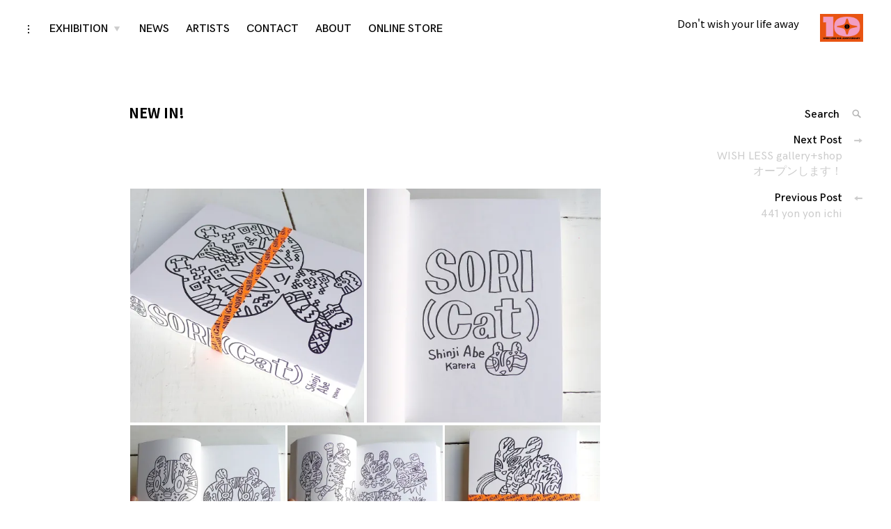

--- FILE ---
content_type: text/html; charset=UTF-8
request_url: https://wish-less.com/archives/3831
body_size: 14805
content:
<!DOCTYPE html>
<html dir="ltr" lang="ja" prefix="og: https://ogp.me/ns#">
<head>
<meta charset="UTF-8">
<meta name="viewport" content="width=device-width, initial-scale=1">
<link rel="profile" href="http://gmpg.org/xfn/11">
<link href="https://fonts.googleapis.com/css2?family=Noto+Sans+JP:wght@300;400;700&family=Roboto:wght@300;400;700&display=swap" rel="stylesheet">
<title>NEW IN! |</title>
	<style>img:is([sizes="auto" i], [sizes^="auto," i]) { contain-intrinsic-size: 3000px 1500px }</style>
	
		<!-- All in One SEO 4.8.7 - aioseo.com -->
	<meta name="robots" content="max-image-preview:large" />
	<meta name="author" content="wishless"/>
	<meta name="google-site-verification" content="pESlNOEy_HY0NkAUk_CW3RG_5rXJ7ZoVH2MJxst7sZQ" />
	<link rel="canonical" href="https://wish-less.com/archives/3831" />
	<meta name="generator" content="All in One SEO (AIOSEO) 4.8.7" />
		<meta property="og:locale" content="ja_JP" />
		<meta property="og:site_name" content="| Don&#039;t wish your life away" />
		<meta property="og:type" content="article" />
		<meta property="og:title" content="NEW IN! |" />
		<meta property="og:url" content="https://wish-less.com/archives/3831" />
		<meta property="og:image" content="https://wish-less.com/wp-content/uploads/2022/10/cropped-WL_10th_logo.jpg" />
		<meta property="og:image:secure_url" content="https://wish-less.com/wp-content/uploads/2022/10/cropped-WL_10th_logo.jpg" />
		<meta property="article:published_time" content="2014-09-23T04:33:30+00:00" />
		<meta property="article:modified_time" content="2020-09-19T06:19:01+00:00" />
		<meta name="twitter:card" content="summary" />
		<meta name="twitter:title" content="NEW IN! |" />
		<meta name="twitter:image" content="https://wish-less.com/wp-content/uploads/2022/10/cropped-WL_10th_logo.jpg" />
		<script type="application/ld+json" class="aioseo-schema">
			{"@context":"https:\/\/schema.org","@graph":[{"@type":"Article","@id":"https:\/\/wish-less.com\/archives\/3831#article","name":"NEW IN! |","headline":"NEW IN!","author":{"@id":"https:\/\/wish-less.com\/archives\/author\/wishless#author"},"publisher":{"@id":"https:\/\/wish-less.com\/#organization"},"image":{"@type":"ImageObject","url":"https:\/\/wish-less.com\/wp-content\/uploads\/2014\/09\/l12008081.jpg","width":2174,"height":2174},"datePublished":"2014-09-23T04:33:30+09:00","dateModified":"2020-09-19T15:19:01+09:00","inLanguage":"ja","mainEntityOfPage":{"@id":"https:\/\/wish-less.com\/archives\/3831#webpage"},"isPartOf":{"@id":"https:\/\/wish-less.com\/archives\/3831#webpage"},"articleSection":"ART + PRODUCTS, NEWS, art book, cat, Karera, Shinji Abe, SORI (CAT), THE TOKYO ART BOOK FAIR, zine, \u30a2\u30fc\u30c6\u30a3\u30b9\u30c8, \u30a4\u30e9\u30b9\u30c8, \u30a4\u30e9\u30b9\u30c8\u30ec\u30fc\u30bf\u30fc, \u30ab\u30ec\u30e9, \u30c7\u30b6\u30a4\u30ca\u30fc, \u30c7\u30b6\u30a4\u30f3, \u30c9\u30ed\u30fc\u30a4\u30f3\u30b0, \u30cd\u30b3, \u30d5\u30ea\u30fc\u30cf\u30f3\u30c9, \u30e6\u30cb\u30c3\u30c8, \u963f\u90e8\u4f38\u4e8c"},{"@type":"BreadcrumbList","@id":"https:\/\/wish-less.com\/archives\/3831#breadcrumblist","itemListElement":[{"@type":"ListItem","@id":"https:\/\/wish-less.com#listItem","position":1,"name":"\u30db\u30fc\u30e0","item":"https:\/\/wish-less.com","nextItem":{"@type":"ListItem","@id":"https:\/\/wish-less.com\/archives\/category\/art-products#listItem","name":"ART + PRODUCTS"}},{"@type":"ListItem","@id":"https:\/\/wish-less.com\/archives\/category\/art-products#listItem","position":2,"name":"ART + PRODUCTS","item":"https:\/\/wish-less.com\/archives\/category\/art-products","nextItem":{"@type":"ListItem","@id":"https:\/\/wish-less.com\/archives\/3831#listItem","name":"NEW IN!"},"previousItem":{"@type":"ListItem","@id":"https:\/\/wish-less.com#listItem","name":"\u30db\u30fc\u30e0"}},{"@type":"ListItem","@id":"https:\/\/wish-less.com\/archives\/3831#listItem","position":3,"name":"NEW IN!","previousItem":{"@type":"ListItem","@id":"https:\/\/wish-less.com\/archives\/category\/art-products#listItem","name":"ART + PRODUCTS"}}]},{"@type":"Organization","@id":"https:\/\/wish-less.com\/#organization","description":"Don't wish your life away","url":"https:\/\/wish-less.com\/","logo":{"@type":"ImageObject","url":"https:\/\/wish-less.com\/wp-content\/uploads\/2022\/10\/cropped-WL_10th_logo.jpg","@id":"https:\/\/wish-less.com\/archives\/3831\/#organizationLogo","width":185,"height":120},"image":{"@id":"https:\/\/wish-less.com\/archives\/3831\/#organizationLogo"}},{"@type":"Person","@id":"https:\/\/wish-less.com\/archives\/author\/wishless#author","url":"https:\/\/wish-less.com\/archives\/author\/wishless","name":"wishless","image":{"@type":"ImageObject","@id":"https:\/\/wish-less.com\/archives\/3831#authorImage","url":"https:\/\/secure.gravatar.com\/avatar\/ad052e65e3d3b537fff27d9677e4319a970161e55775f07d0a10474dc28a3317?s=96&d=mm&r=g","width":96,"height":96,"caption":"wishless"}},{"@type":"WebPage","@id":"https:\/\/wish-less.com\/archives\/3831#webpage","url":"https:\/\/wish-less.com\/archives\/3831","name":"NEW IN! |","inLanguage":"ja","isPartOf":{"@id":"https:\/\/wish-less.com\/#website"},"breadcrumb":{"@id":"https:\/\/wish-less.com\/archives\/3831#breadcrumblist"},"author":{"@id":"https:\/\/wish-less.com\/archives\/author\/wishless#author"},"creator":{"@id":"https:\/\/wish-less.com\/archives\/author\/wishless#author"},"image":{"@type":"ImageObject","url":"https:\/\/wish-less.com\/wp-content\/uploads\/2014\/09\/l12008081.jpg","@id":"https:\/\/wish-less.com\/archives\/3831\/#mainImage","width":2174,"height":2174},"primaryImageOfPage":{"@id":"https:\/\/wish-less.com\/archives\/3831#mainImage"},"datePublished":"2014-09-23T04:33:30+09:00","dateModified":"2020-09-19T15:19:01+09:00"},{"@type":"WebSite","@id":"https:\/\/wish-less.com\/#website","url":"https:\/\/wish-less.com\/","description":"Don't wish your life away","inLanguage":"ja","publisher":{"@id":"https:\/\/wish-less.com\/#organization"}}]}
		</script>
		<!-- All in One SEO -->

<link rel='dns-prefetch' href='//c0.wp.com' />
<link rel="alternate" type="application/rss+xml" title=" &raquo; フィード" href="https://wish-less.com/feed" />
<script type="text/javascript">
/* <![CDATA[ */
window._wpemojiSettings = {"baseUrl":"https:\/\/s.w.org\/images\/core\/emoji\/16.0.1\/72x72\/","ext":".png","svgUrl":"https:\/\/s.w.org\/images\/core\/emoji\/16.0.1\/svg\/","svgExt":".svg","source":{"concatemoji":"https:\/\/wish-less.com\/wp-includes\/js\/wp-emoji-release.min.js?ver=6.8.3"}};
/*! This file is auto-generated */
!function(s,n){var o,i,e;function c(e){try{var t={supportTests:e,timestamp:(new Date).valueOf()};sessionStorage.setItem(o,JSON.stringify(t))}catch(e){}}function p(e,t,n){e.clearRect(0,0,e.canvas.width,e.canvas.height),e.fillText(t,0,0);var t=new Uint32Array(e.getImageData(0,0,e.canvas.width,e.canvas.height).data),a=(e.clearRect(0,0,e.canvas.width,e.canvas.height),e.fillText(n,0,0),new Uint32Array(e.getImageData(0,0,e.canvas.width,e.canvas.height).data));return t.every(function(e,t){return e===a[t]})}function u(e,t){e.clearRect(0,0,e.canvas.width,e.canvas.height),e.fillText(t,0,0);for(var n=e.getImageData(16,16,1,1),a=0;a<n.data.length;a++)if(0!==n.data[a])return!1;return!0}function f(e,t,n,a){switch(t){case"flag":return n(e,"\ud83c\udff3\ufe0f\u200d\u26a7\ufe0f","\ud83c\udff3\ufe0f\u200b\u26a7\ufe0f")?!1:!n(e,"\ud83c\udde8\ud83c\uddf6","\ud83c\udde8\u200b\ud83c\uddf6")&&!n(e,"\ud83c\udff4\udb40\udc67\udb40\udc62\udb40\udc65\udb40\udc6e\udb40\udc67\udb40\udc7f","\ud83c\udff4\u200b\udb40\udc67\u200b\udb40\udc62\u200b\udb40\udc65\u200b\udb40\udc6e\u200b\udb40\udc67\u200b\udb40\udc7f");case"emoji":return!a(e,"\ud83e\udedf")}return!1}function g(e,t,n,a){var r="undefined"!=typeof WorkerGlobalScope&&self instanceof WorkerGlobalScope?new OffscreenCanvas(300,150):s.createElement("canvas"),o=r.getContext("2d",{willReadFrequently:!0}),i=(o.textBaseline="top",o.font="600 32px Arial",{});return e.forEach(function(e){i[e]=t(o,e,n,a)}),i}function t(e){var t=s.createElement("script");t.src=e,t.defer=!0,s.head.appendChild(t)}"undefined"!=typeof Promise&&(o="wpEmojiSettingsSupports",i=["flag","emoji"],n.supports={everything:!0,everythingExceptFlag:!0},e=new Promise(function(e){s.addEventListener("DOMContentLoaded",e,{once:!0})}),new Promise(function(t){var n=function(){try{var e=JSON.parse(sessionStorage.getItem(o));if("object"==typeof e&&"number"==typeof e.timestamp&&(new Date).valueOf()<e.timestamp+604800&&"object"==typeof e.supportTests)return e.supportTests}catch(e){}return null}();if(!n){if("undefined"!=typeof Worker&&"undefined"!=typeof OffscreenCanvas&&"undefined"!=typeof URL&&URL.createObjectURL&&"undefined"!=typeof Blob)try{var e="postMessage("+g.toString()+"("+[JSON.stringify(i),f.toString(),p.toString(),u.toString()].join(",")+"));",a=new Blob([e],{type:"text/javascript"}),r=new Worker(URL.createObjectURL(a),{name:"wpTestEmojiSupports"});return void(r.onmessage=function(e){c(n=e.data),r.terminate(),t(n)})}catch(e){}c(n=g(i,f,p,u))}t(n)}).then(function(e){for(var t in e)n.supports[t]=e[t],n.supports.everything=n.supports.everything&&n.supports[t],"flag"!==t&&(n.supports.everythingExceptFlag=n.supports.everythingExceptFlag&&n.supports[t]);n.supports.everythingExceptFlag=n.supports.everythingExceptFlag&&!n.supports.flag,n.DOMReady=!1,n.readyCallback=function(){n.DOMReady=!0}}).then(function(){return e}).then(function(){var e;n.supports.everything||(n.readyCallback(),(e=n.source||{}).concatemoji?t(e.concatemoji):e.wpemoji&&e.twemoji&&(t(e.twemoji),t(e.wpemoji)))}))}((window,document),window._wpemojiSettings);
/* ]]> */
</script>
<style id='wp-emoji-styles-inline-css' type='text/css'>

	img.wp-smiley, img.emoji {
		display: inline !important;
		border: none !important;
		box-shadow: none !important;
		height: 1em !important;
		width: 1em !important;
		margin: 0 0.07em !important;
		vertical-align: -0.1em !important;
		background: none !important;
		padding: 0 !important;
	}
</style>
<link rel='stylesheet' id='wp-block-library-css' href='https://c0.wp.com/c/6.8.3/wp-includes/css/dist/block-library/style.min.css' type='text/css' media='all' />
<style id='wp-block-library-inline-css' type='text/css'>
.has-text-align-justify{text-align:justify;}
</style>
<style id='classic-theme-styles-inline-css' type='text/css'>
/*! This file is auto-generated */
.wp-block-button__link{color:#fff;background-color:#32373c;border-radius:9999px;box-shadow:none;text-decoration:none;padding:calc(.667em + 2px) calc(1.333em + 2px);font-size:1.125em}.wp-block-file__button{background:#32373c;color:#fff;text-decoration:none}
</style>
<link rel='stylesheet' id='mediaelement-css' href='https://c0.wp.com/c/6.8.3/wp-includes/js/mediaelement/mediaelementplayer-legacy.min.css' type='text/css' media='all' />
<link rel='stylesheet' id='wp-mediaelement-css' href='https://c0.wp.com/c/6.8.3/wp-includes/js/mediaelement/wp-mediaelement.min.css' type='text/css' media='all' />
<style id='global-styles-inline-css' type='text/css'>
:root{--wp--preset--aspect-ratio--square: 1;--wp--preset--aspect-ratio--4-3: 4/3;--wp--preset--aspect-ratio--3-4: 3/4;--wp--preset--aspect-ratio--3-2: 3/2;--wp--preset--aspect-ratio--2-3: 2/3;--wp--preset--aspect-ratio--16-9: 16/9;--wp--preset--aspect-ratio--9-16: 9/16;--wp--preset--color--black: #000000;--wp--preset--color--cyan-bluish-gray: #abb8c3;--wp--preset--color--white: #ffffff;--wp--preset--color--pale-pink: #f78da7;--wp--preset--color--vivid-red: #cf2e2e;--wp--preset--color--luminous-vivid-orange: #ff6900;--wp--preset--color--luminous-vivid-amber: #fcb900;--wp--preset--color--light-green-cyan: #7bdcb5;--wp--preset--color--vivid-green-cyan: #00d084;--wp--preset--color--pale-cyan-blue: #8ed1fc;--wp--preset--color--vivid-cyan-blue: #0693e3;--wp--preset--color--vivid-purple: #9b51e0;--wp--preset--gradient--vivid-cyan-blue-to-vivid-purple: linear-gradient(135deg,rgba(6,147,227,1) 0%,rgb(155,81,224) 100%);--wp--preset--gradient--light-green-cyan-to-vivid-green-cyan: linear-gradient(135deg,rgb(122,220,180) 0%,rgb(0,208,130) 100%);--wp--preset--gradient--luminous-vivid-amber-to-luminous-vivid-orange: linear-gradient(135deg,rgba(252,185,0,1) 0%,rgba(255,105,0,1) 100%);--wp--preset--gradient--luminous-vivid-orange-to-vivid-red: linear-gradient(135deg,rgba(255,105,0,1) 0%,rgb(207,46,46) 100%);--wp--preset--gradient--very-light-gray-to-cyan-bluish-gray: linear-gradient(135deg,rgb(238,238,238) 0%,rgb(169,184,195) 100%);--wp--preset--gradient--cool-to-warm-spectrum: linear-gradient(135deg,rgb(74,234,220) 0%,rgb(151,120,209) 20%,rgb(207,42,186) 40%,rgb(238,44,130) 60%,rgb(251,105,98) 80%,rgb(254,248,76) 100%);--wp--preset--gradient--blush-light-purple: linear-gradient(135deg,rgb(255,206,236) 0%,rgb(152,150,240) 100%);--wp--preset--gradient--blush-bordeaux: linear-gradient(135deg,rgb(254,205,165) 0%,rgb(254,45,45) 50%,rgb(107,0,62) 100%);--wp--preset--gradient--luminous-dusk: linear-gradient(135deg,rgb(255,203,112) 0%,rgb(199,81,192) 50%,rgb(65,88,208) 100%);--wp--preset--gradient--pale-ocean: linear-gradient(135deg,rgb(255,245,203) 0%,rgb(182,227,212) 50%,rgb(51,167,181) 100%);--wp--preset--gradient--electric-grass: linear-gradient(135deg,rgb(202,248,128) 0%,rgb(113,206,126) 100%);--wp--preset--gradient--midnight: linear-gradient(135deg,rgb(2,3,129) 0%,rgb(40,116,252) 100%);--wp--preset--font-size--small: 13px;--wp--preset--font-size--medium: 20px;--wp--preset--font-size--large: 36px;--wp--preset--font-size--x-large: 42px;--wp--preset--spacing--20: 0.44rem;--wp--preset--spacing--30: 0.67rem;--wp--preset--spacing--40: 1rem;--wp--preset--spacing--50: 1.5rem;--wp--preset--spacing--60: 2.25rem;--wp--preset--spacing--70: 3.38rem;--wp--preset--spacing--80: 5.06rem;--wp--preset--shadow--natural: 6px 6px 9px rgba(0, 0, 0, 0.2);--wp--preset--shadow--deep: 12px 12px 50px rgba(0, 0, 0, 0.4);--wp--preset--shadow--sharp: 6px 6px 0px rgba(0, 0, 0, 0.2);--wp--preset--shadow--outlined: 6px 6px 0px -3px rgba(255, 255, 255, 1), 6px 6px rgba(0, 0, 0, 1);--wp--preset--shadow--crisp: 6px 6px 0px rgba(0, 0, 0, 1);}:where(.is-layout-flex){gap: 0.5em;}:where(.is-layout-grid){gap: 0.5em;}body .is-layout-flex{display: flex;}.is-layout-flex{flex-wrap: wrap;align-items: center;}.is-layout-flex > :is(*, div){margin: 0;}body .is-layout-grid{display: grid;}.is-layout-grid > :is(*, div){margin: 0;}:where(.wp-block-columns.is-layout-flex){gap: 2em;}:where(.wp-block-columns.is-layout-grid){gap: 2em;}:where(.wp-block-post-template.is-layout-flex){gap: 1.25em;}:where(.wp-block-post-template.is-layout-grid){gap: 1.25em;}.has-black-color{color: var(--wp--preset--color--black) !important;}.has-cyan-bluish-gray-color{color: var(--wp--preset--color--cyan-bluish-gray) !important;}.has-white-color{color: var(--wp--preset--color--white) !important;}.has-pale-pink-color{color: var(--wp--preset--color--pale-pink) !important;}.has-vivid-red-color{color: var(--wp--preset--color--vivid-red) !important;}.has-luminous-vivid-orange-color{color: var(--wp--preset--color--luminous-vivid-orange) !important;}.has-luminous-vivid-amber-color{color: var(--wp--preset--color--luminous-vivid-amber) !important;}.has-light-green-cyan-color{color: var(--wp--preset--color--light-green-cyan) !important;}.has-vivid-green-cyan-color{color: var(--wp--preset--color--vivid-green-cyan) !important;}.has-pale-cyan-blue-color{color: var(--wp--preset--color--pale-cyan-blue) !important;}.has-vivid-cyan-blue-color{color: var(--wp--preset--color--vivid-cyan-blue) !important;}.has-vivid-purple-color{color: var(--wp--preset--color--vivid-purple) !important;}.has-black-background-color{background-color: var(--wp--preset--color--black) !important;}.has-cyan-bluish-gray-background-color{background-color: var(--wp--preset--color--cyan-bluish-gray) !important;}.has-white-background-color{background-color: var(--wp--preset--color--white) !important;}.has-pale-pink-background-color{background-color: var(--wp--preset--color--pale-pink) !important;}.has-vivid-red-background-color{background-color: var(--wp--preset--color--vivid-red) !important;}.has-luminous-vivid-orange-background-color{background-color: var(--wp--preset--color--luminous-vivid-orange) !important;}.has-luminous-vivid-amber-background-color{background-color: var(--wp--preset--color--luminous-vivid-amber) !important;}.has-light-green-cyan-background-color{background-color: var(--wp--preset--color--light-green-cyan) !important;}.has-vivid-green-cyan-background-color{background-color: var(--wp--preset--color--vivid-green-cyan) !important;}.has-pale-cyan-blue-background-color{background-color: var(--wp--preset--color--pale-cyan-blue) !important;}.has-vivid-cyan-blue-background-color{background-color: var(--wp--preset--color--vivid-cyan-blue) !important;}.has-vivid-purple-background-color{background-color: var(--wp--preset--color--vivid-purple) !important;}.has-black-border-color{border-color: var(--wp--preset--color--black) !important;}.has-cyan-bluish-gray-border-color{border-color: var(--wp--preset--color--cyan-bluish-gray) !important;}.has-white-border-color{border-color: var(--wp--preset--color--white) !important;}.has-pale-pink-border-color{border-color: var(--wp--preset--color--pale-pink) !important;}.has-vivid-red-border-color{border-color: var(--wp--preset--color--vivid-red) !important;}.has-luminous-vivid-orange-border-color{border-color: var(--wp--preset--color--luminous-vivid-orange) !important;}.has-luminous-vivid-amber-border-color{border-color: var(--wp--preset--color--luminous-vivid-amber) !important;}.has-light-green-cyan-border-color{border-color: var(--wp--preset--color--light-green-cyan) !important;}.has-vivid-green-cyan-border-color{border-color: var(--wp--preset--color--vivid-green-cyan) !important;}.has-pale-cyan-blue-border-color{border-color: var(--wp--preset--color--pale-cyan-blue) !important;}.has-vivid-cyan-blue-border-color{border-color: var(--wp--preset--color--vivid-cyan-blue) !important;}.has-vivid-purple-border-color{border-color: var(--wp--preset--color--vivid-purple) !important;}.has-vivid-cyan-blue-to-vivid-purple-gradient-background{background: var(--wp--preset--gradient--vivid-cyan-blue-to-vivid-purple) !important;}.has-light-green-cyan-to-vivid-green-cyan-gradient-background{background: var(--wp--preset--gradient--light-green-cyan-to-vivid-green-cyan) !important;}.has-luminous-vivid-amber-to-luminous-vivid-orange-gradient-background{background: var(--wp--preset--gradient--luminous-vivid-amber-to-luminous-vivid-orange) !important;}.has-luminous-vivid-orange-to-vivid-red-gradient-background{background: var(--wp--preset--gradient--luminous-vivid-orange-to-vivid-red) !important;}.has-very-light-gray-to-cyan-bluish-gray-gradient-background{background: var(--wp--preset--gradient--very-light-gray-to-cyan-bluish-gray) !important;}.has-cool-to-warm-spectrum-gradient-background{background: var(--wp--preset--gradient--cool-to-warm-spectrum) !important;}.has-blush-light-purple-gradient-background{background: var(--wp--preset--gradient--blush-light-purple) !important;}.has-blush-bordeaux-gradient-background{background: var(--wp--preset--gradient--blush-bordeaux) !important;}.has-luminous-dusk-gradient-background{background: var(--wp--preset--gradient--luminous-dusk) !important;}.has-pale-ocean-gradient-background{background: var(--wp--preset--gradient--pale-ocean) !important;}.has-electric-grass-gradient-background{background: var(--wp--preset--gradient--electric-grass) !important;}.has-midnight-gradient-background{background: var(--wp--preset--gradient--midnight) !important;}.has-small-font-size{font-size: var(--wp--preset--font-size--small) !important;}.has-medium-font-size{font-size: var(--wp--preset--font-size--medium) !important;}.has-large-font-size{font-size: var(--wp--preset--font-size--large) !important;}.has-x-large-font-size{font-size: var(--wp--preset--font-size--x-large) !important;}
:where(.wp-block-post-template.is-layout-flex){gap: 1.25em;}:where(.wp-block-post-template.is-layout-grid){gap: 1.25em;}
:where(.wp-block-columns.is-layout-flex){gap: 2em;}:where(.wp-block-columns.is-layout-grid){gap: 2em;}
:root :where(.wp-block-pullquote){font-size: 1.5em;line-height: 1.6;}
</style>
<link rel='stylesheet' id='contact-form-7-css' href='https://wish-less.com/wp-content/plugins/contact-form-7/includes/css/styles.css?ver=5.8.6' type='text/css' media='all' />
<link rel='stylesheet' id='coup-font-enqueue-css' href='https://wish-less.com/wp-content/themes/coup-lite/assets/fonts/hk-grotesk/stylesheet.css?ver=6.8.3' type='text/css' media='all' />
<link rel='stylesheet' id='chld_thm_cfg_parent-css' href='https://wish-less.com/wp-content/themes/coup-lite/style.css?ver=6.8.3' type='text/css' media='all' />
<link rel='stylesheet' id='coup-style-css' href='https://wish-less.com/wp-content/themes/coup-lite-child/style.css?ver=6.8.3' type='text/css' media='all' />
<style id='coup-style-inline-css' type='text/css'>
.tags-links { clip: rect(1px, 1px, 1px, 1px); height: 1px; position: absolute; overflow: hidden; width: 1px; }
</style>
<link rel='stylesheet' id='fancybox-css' href='https://wish-less.com/wp-content/plugins/easy-fancybox/css/jquery.fancybox.min.css?ver=1.3.24' type='text/css' media='screen' />
<link rel='stylesheet' id='jetpack_css-css' href='https://c0.wp.com/p/jetpack/10.9.3/css/jetpack.css' type='text/css' media='all' />
<script type="text/javascript" src="https://c0.wp.com/c/6.8.3/wp-includes/js/jquery/jquery.min.js" id="jquery-core-js"></script>
<script type="text/javascript" src="https://c0.wp.com/c/6.8.3/wp-includes/js/jquery/jquery-migrate.min.js" id="jquery-migrate-js"></script>
<link rel="https://api.w.org/" href="https://wish-less.com/wp-json/" /><link rel="alternate" title="JSON" type="application/json" href="https://wish-less.com/wp-json/wp/v2/posts/3831" /><link rel="EditURI" type="application/rsd+xml" title="RSD" href="https://wish-less.com/xmlrpc.php?rsd" />
<meta name="generator" content="WordPress 6.8.3" />
<link rel='shortlink' href='https://wish-less.com/?p=3831' />
<link rel="alternate" title="oEmbed (JSON)" type="application/json+oembed" href="https://wish-less.com/wp-json/oembed/1.0/embed?url=https%3A%2F%2Fwish-less.com%2Farchives%2F3831" />
<link rel="alternate" title="oEmbed (XML)" type="text/xml+oembed" href="https://wish-less.com/wp-json/oembed/1.0/embed?url=https%3A%2F%2Fwish-less.com%2Farchives%2F3831&#038;format=xml" />
	<link rel="preconnect" href="https://fonts.googleapis.com">
	<link rel="preconnect" href="https://fonts.gstatic.com">
	<link href='https://fonts.googleapis.com/css2?display=swap&family=Noto+Sans+JP:wght@400;700' rel='stylesheet'>      <style>
      img.wp-post-image{ display: none !important; }
      </style>
      <style type='text/css'>img#wpstats{display:none}</style>
	<link rel="icon" href="https://wish-less.com/wp-content/uploads/2013/04/e38395e382a1e38393e382b3e383b31-e1365398096774.jpg" sizes="32x32" />
<link rel="icon" href="https://wish-less.com/wp-content/uploads/2013/04/e38395e382a1e38393e382b3e383b31-e1365398096774.jpg" sizes="192x192" />
<link rel="apple-touch-icon" href="https://wish-less.com/wp-content/uploads/2013/04/e38395e382a1e38393e382b3e383b31-e1365398096774.jpg" />
<meta name="msapplication-TileImage" content="https://wish-less.com/wp-content/uploads/2013/04/e38395e382a1e38393e382b3e383b31-e1365398096774.jpg" />
		<style type="text/css" id="wp-custom-css">
			.entry-meta .entry-date.published {
display: none;
}

.entry-meta .byline {
     display: none;
}
.category-filter {
    display: none;
}

.archive.category .page-title,
.archive.category .page-description {
    display: none !important;
}
.page .entry-title {
    display: none;

	}
/* ホバー状態 */
a:hover{
  color: #00fa9a;
}

::selection
{
    background: #00fa9a;
    color: #000000;
}

/* for Firefox */
::-moz-selection
{
    background: #00fa9a;
    color: #000000;
}
		</style>
			<style id="egf-frontend-styles" type="text/css">
		p {font-family: 'Noto Sans JP', sans-serif;font-size: 16px;font-style: normal;font-weight: 400;line-height: 1.8;} h1 {font-family: 'Noto Sans JP', sans-serif;font-size: 20px;font-style: normal;font-weight: 700;line-height: 1.2;} h2 {font-family: 'Noto Sans JP', sans-serif;font-size: 24px;font-style: normal;font-weight: 700;} h3 {font-family: 'Noto Sans JP', sans-serif;font-size: 22px;font-style: normal;font-weight: 700;} h4 {font-family: 'Noto Sans JP', sans-serif;font-style: normal;font-weight: 400;} h6 {font-family: 'Noto Sans JP', sans-serif;font-style: normal;font-weight: 400;} h5 {font-family: 'Noto Sans JP', sans-serif;font-style: normal;font-weight: 400;} 	</style>
	</head>

<body class="wp-singular post-template-default single single-post postid-3831 single-format-standard wp-custom-logo wp-theme-coup-lite wp-child-theme-coup-lite-child has-sidebar tags-hidden">
<div id="page" class="site">
	<a class="skip-link screen-reader-text" href="#content">Skip to content</a>

	<header id="masthead" class="site-header" role="banner">
		<div class="site-branding">
			<a href="https://wish-less.com/" class="custom-logo-link" rel="home"><img width="185" height="120" src="https://wish-less.com/wp-content/uploads/2022/10/cropped-WL_10th_logo.jpg" class="custom-logo" alt="" decoding="async" /></a>				<div class="site-information">
																<p class="site-title"><a href="https://wish-less.com/" rel="home"></a></p>
											<p class="site-description">Don&#039;t wish your life away</p>
													</div>
						</div><!-- .site-branding -->

		<div class="sidebar-nav-holder">

							<div class="sidebar-button">
					<button class="sidebar-toggle">
						<span class="screen-reader-text">toggle open/close sidebar</span>
						<i class="icon-sidebar"></i>
						<i class="icon-close"></i>
					</button>
				</div>
				<div class="sidebar-hide-scroll">
					
<aside id="secondary" class="widget-area" role="complementary">
	<section id="block-3" class="widget widget_block widget_media_image"></section></aside><!-- #secondary -->
				</div>
			
			<nav id="site-navigation" class="main-navigation" role="navigation">
				<button class="menu-toggle hide" aria-controls="primary-menu" aria-expanded="false">
					<span class="open-menu">Menu</span>
					<span class="close-menu">Close</span>
					<span class="hamburger">
						<span></span>
						<span></span>
					</span>
				</button>
				<div class="menu-menu-1-container"><ul id="primary-menu" class="menu"><li id="menu-item-7463" class="menu-item menu-item-type-post_type menu-item-object-page menu-item-has-children menu-item-7463"><a href="https://wish-less.com/exhibition">EXHIBITION</a>
<ul class="sub-menu">
	<li id="menu-item-7471" class="menu-item menu-item-type-taxonomy menu-item-object-category menu-item-7471"><a href="https://wish-less.com/archives/category/current-exhibition">CURRENT EXHIBITION</a></li>
	<li id="menu-item-7472" class="menu-item menu-item-type-taxonomy menu-item-object-category menu-item-7472"><a href="https://wish-less.com/archives/category/upcoming">UPCOMING</a></li>
	<li id="menu-item-7470" class="menu-item menu-item-type-taxonomy menu-item-object-category menu-item-7470"><a href="https://wish-less.com/archives/category/past">PAST</a></li>
</ul>
</li>
<li id="menu-item-7468" class="menu-item menu-item-type-taxonomy menu-item-object-category current-post-ancestor current-menu-parent current-post-parent menu-item-7468"><a href="https://wish-less.com/archives/category/news">NEWS</a></li>
<li id="menu-item-7491" class="menu-item menu-item-type-taxonomy menu-item-object-category menu-item-7491"><a href="https://wish-less.com/archives/category/artists">ARTISTS</a></li>
<li id="menu-item-7462" class="menu-item menu-item-type-post_type menu-item-object-page menu-item-7462"><a href="https://wish-less.com/contact">CONTACT</a></li>
<li id="menu-item-7459" class="menu-item menu-item-type-post_type menu-item-object-page menu-item-7459"><a href="https://wish-less.com/about">ABOUT</a></li>
<li id="menu-item-8521" class="menu-item menu-item-type-custom menu-item-object-custom menu-item-8521"><a target="_blank" href="https://www.store-wish-less.com">ONLINE STORE</a></li>
</ul></div>			</nav><!-- #site-navigation -->
		</div>
	</header><!-- #masthead -->

	<div id="content" class="site-content">

	<div id="primary" class="content-area">
		<main id="main" class="site-main container container-medium" role="main">

		
<article id="post-3831" class="post-3831 post type-post status-publish format-standard has-post-thumbnail hentry category-art-products category-news tag-art-book tag-cat tag-karera tag-shinji-abe tag-sori-cat tag-the-tokyo-art-book-fair tag-zine tag-107 tag-120 tag-121 tag-146 tag-272 tag-274 tag-286 tag-301 tag-355 tag-408 tag-662">
	<header class="entry-header container container-small">
		<h1 class="entry-title">NEW IN!</h1>		<div class="entry-meta">
			<span class="byline">By : <span class="author vcard"><a class="url fn n" href="https://wish-less.com/archives/author/wishless">wishless</a></span></span><span class="posted-on"> <a href="https://wish-less.com/archives/3831" rel="bookmark"><time class="entry-date published" datetime="2014-09-23T04:33:30+09:00">2014-09-23</time><time class="updated" datetime="2020-09-19T15:19:01+09:00">2020-09-19</time></a></span>		</div><!-- .entry-meta -->
			</header><!-- .entry-header -->

	
			<div class="featured-content featured-image horizontal-img">
				<img width="900" height="900" src="https://wish-less.com/wp-content/uploads/2014/09/l12008081.jpg" class="attachment-coup-single-post size-coup-single-post wp-post-image" alt="" decoding="async" fetchpriority="high" srcset="https://wish-less.com/wp-content/uploads/2014/09/l12008081.jpg 2174w, https://wish-less.com/wp-content/uploads/2014/09/l12008081-300x300.jpg 300w, https://wish-less.com/wp-content/uploads/2014/09/l12008081-1024x1024.jpg 1024w, https://wish-less.com/wp-content/uploads/2014/09/l12008081-150x150.jpg 150w, https://wish-less.com/wp-content/uploads/2014/09/l12008081-768x768.jpg 768w, https://wish-less.com/wp-content/uploads/2014/09/l12008081-1536x1536.jpg 1536w, https://wish-less.com/wp-content/uploads/2014/09/l12008081-2048x2048.jpg 2048w, https://wish-less.com/wp-content/uploads/2014/09/l12008081-1200x1200.jpg 1200w, https://wish-less.com/wp-content/uploads/2014/09/l12008081-1980x1980.jpg 1980w" sizes="(max-width: 900px) 100vw, 900px" />			</div>

		
	<div class="entry-content container container-small">
		<div class="tiled-gallery type-square tiled-gallery-unresized" data-original-width="900" data-carousel-extra='null' itemscope itemtype="http://schema.org/ImageGallery" > <div class="gallery-row" style="width: 900px; height: 450px;" data-original-width="900" data-original-height="450" > <div class="gallery-group" style="width: 450px; height: 450px;" data-original-width="450" data-original-height="450" > <div class="tiled-gallery-item " itemprop="associatedMedia" itemscope itemtype="http://schema.org/ImageObject"> <a href="https://i0.wp.com/wish-less.com/wp-content/uploads/2014/09/l12008081.jpg?quality=95&ssl=1" border="0" itemprop="url"> <meta itemprop="width" content="446"> <meta itemprop="height" content="446"> <img decoding="async" data-attachment-id="3838" data-orig-file="https://wish-less.com/wp-content/uploads/2014/09/l12008081.jpg" data-orig-size="2174,2174" data-comments-opened="" data-image-meta="{&quot;aperture&quot;:&quot;2.8&quot;,&quot;credit&quot;:&quot;&quot;,&quot;camera&quot;:&quot;D-LUX 3&quot;,&quot;caption&quot;:&quot;&quot;,&quot;created_timestamp&quot;:&quot;1411474439&quot;,&quot;copyright&quot;:&quot;&quot;,&quot;focal_length&quot;:&quot;6.3&quot;,&quot;iso&quot;:&quot;100&quot;,&quot;shutter_speed&quot;:&quot;0.005&quot;,&quot;title&quot;:&quot;&quot;,&quot;orientation&quot;:&quot;1&quot;}" data-image-title="SORI (CAT) book by Shinji Abe" data-image-description="" data-medium-file="https://wish-less.com/wp-content/uploads/2014/09/l12008081-300x300.jpg" data-large-file="https://wish-less.com/wp-content/uploads/2014/09/l12008081-1024x1024.jpg" src="https://i0.wp.com/wish-less.com/wp-content/uploads/2014/09/l12008081.jpg?w=446&#038;h=446&#038;crop=1&#038;quality=95&#038;ssl=1" width="446" height="446" data-original-width="446" data-original-height="446" itemprop="http://schema.org/image" title="SORI (CAT) book by Shinji Abe" alt="SORI (CAT) book by Shinji Abe" style="width: 446px; height: 446px;" /> </a> </div> </div> <div class="gallery-group" style="width: 450px; height: 450px;" data-original-width="450" data-original-height="450" > <div class="tiled-gallery-item " itemprop="associatedMedia" itemscope itemtype="http://schema.org/ImageObject"> <a href="https://i0.wp.com/wish-less.com/wp-content/uploads/2014/09/l1200813-scaled.jpg?quality=95&ssl=1" border="0" itemprop="url"> <meta itemprop="width" content="446"> <meta itemprop="height" content="446"> <img decoding="async" data-attachment-id="3837" data-orig-file="https://wish-less.com/wp-content/uploads/2014/09/l1200813-scaled.jpg" data-orig-size="2155,2560" data-comments-opened="" data-image-meta="{&quot;aperture&quot;:&quot;2.8&quot;,&quot;credit&quot;:&quot;&quot;,&quot;camera&quot;:&quot;D-LUX 3&quot;,&quot;caption&quot;:&quot;&quot;,&quot;created_timestamp&quot;:&quot;1411474549&quot;,&quot;copyright&quot;:&quot;&quot;,&quot;focal_length&quot;:&quot;6.3&quot;,&quot;iso&quot;:&quot;100&quot;,&quot;shutter_speed&quot;:&quot;0.003125&quot;,&quot;title&quot;:&quot;&quot;,&quot;orientation&quot;:&quot;1&quot;}" data-image-title="SORI (CAT) book by Shinji Abe" data-image-description="" data-medium-file="https://wish-less.com/wp-content/uploads/2014/09/l1200813-252x300.jpg" data-large-file="https://wish-less.com/wp-content/uploads/2014/09/l1200813-862x1024.jpg" src="https://i0.wp.com/wish-less.com/wp-content/uploads/2014/09/l1200813-scaled.jpg?w=446&#038;h=446&#038;crop=1&#038;quality=95&#038;ssl=1" width="446" height="446" data-original-width="446" data-original-height="446" itemprop="http://schema.org/image" title="SORI (CAT) book by Shinji Abe" alt="SORI (CAT) book by Shinji Abe" style="width: 446px; height: 446px;" /> </a> </div> </div> </div> <div class="gallery-row" style="width: 900px; height: 300px;" data-original-width="900" data-original-height="300" > <div class="gallery-group" style="width: 300px; height: 300px;" data-original-width="300" data-original-height="300" > <div class="tiled-gallery-item " itemprop="associatedMedia" itemscope itemtype="http://schema.org/ImageObject"> <a href="https://i0.wp.com/wish-less.com/wp-content/uploads/2014/09/l1200812.jpg?quality=95&ssl=1" border="0" itemprop="url"> <meta itemprop="width" content="296"> <meta itemprop="height" content="296"> <img loading="lazy" decoding="async" data-attachment-id="3836" data-orig-file="https://wish-less.com/wp-content/uploads/2014/09/l1200812.jpg" data-orig-size="2519,2376" data-comments-opened="" data-image-meta="{&quot;aperture&quot;:&quot;2.8&quot;,&quot;credit&quot;:&quot;&quot;,&quot;camera&quot;:&quot;D-LUX 3&quot;,&quot;caption&quot;:&quot;&quot;,&quot;created_timestamp&quot;:&quot;1411474537&quot;,&quot;copyright&quot;:&quot;&quot;,&quot;focal_length&quot;:&quot;6.3&quot;,&quot;iso&quot;:&quot;100&quot;,&quot;shutter_speed&quot;:&quot;0.003125&quot;,&quot;title&quot;:&quot;&quot;,&quot;orientation&quot;:&quot;1&quot;}" data-image-title="SORI (CAT) book by Shinji Abe" data-image-description="" data-medium-file="https://wish-less.com/wp-content/uploads/2014/09/l1200812-300x283.jpg" data-large-file="https://wish-less.com/wp-content/uploads/2014/09/l1200812-1024x966.jpg" src="https://i0.wp.com/wish-less.com/wp-content/uploads/2014/09/l1200812.jpg?w=296&#038;h=296&#038;crop=1&#038;quality=95&#038;ssl=1" width="296" height="296" data-original-width="296" data-original-height="296" itemprop="http://schema.org/image" title="SORI (CAT) book by Shinji Abe" alt="SORI (CAT) book by Shinji Abe" style="width: 296px; height: 296px;" /> </a> </div> </div> <div class="gallery-group" style="width: 300px; height: 300px;" data-original-width="300" data-original-height="300" > <div class="tiled-gallery-item " itemprop="associatedMedia" itemscope itemtype="http://schema.org/ImageObject"> <a href="https://i0.wp.com/wish-less.com/wp-content/uploads/2014/09/l1200811-scaled.jpg?quality=95&ssl=1" border="0" itemprop="url"> <meta itemprop="width" content="296"> <meta itemprop="height" content="296"> <img loading="lazy" decoding="async" data-attachment-id="3835" data-orig-file="https://wish-less.com/wp-content/uploads/2014/09/l1200811-scaled.jpg" data-orig-size="2560,2299" data-comments-opened="" data-image-meta="{&quot;aperture&quot;:&quot;2.8&quot;,&quot;credit&quot;:&quot;&quot;,&quot;camera&quot;:&quot;D-LUX 3&quot;,&quot;caption&quot;:&quot;&quot;,&quot;created_timestamp&quot;:&quot;1411474494&quot;,&quot;copyright&quot;:&quot;&quot;,&quot;focal_length&quot;:&quot;6.3&quot;,&quot;iso&quot;:&quot;100&quot;,&quot;shutter_speed&quot;:&quot;0.004&quot;,&quot;title&quot;:&quot;&quot;,&quot;orientation&quot;:&quot;1&quot;}" data-image-title="SORI (CAT) book by Shinji Abe" data-image-description="" data-medium-file="https://wish-less.com/wp-content/uploads/2014/09/l1200811-300x269.jpg" data-large-file="https://wish-less.com/wp-content/uploads/2014/09/l1200811-1024x919.jpg" src="https://i0.wp.com/wish-less.com/wp-content/uploads/2014/09/l1200811-scaled.jpg?w=296&#038;h=296&#038;crop=1&#038;quality=95&#038;ssl=1" width="296" height="296" data-original-width="296" data-original-height="296" itemprop="http://schema.org/image" title="SORI (CAT) book by Shinji Abe" alt="SORI (CAT) book by Shinji Abe" style="width: 296px; height: 296px;" /> </a> </div> </div> <div class="gallery-group" style="width: 300px; height: 300px;" data-original-width="300" data-original-height="300" > <div class="tiled-gallery-item " itemprop="associatedMedia" itemscope itemtype="http://schema.org/ImageObject"> <a href="https://i0.wp.com/wish-less.com/wp-content/uploads/2014/09/l1200805.jpg?quality=95&ssl=1" border="0" itemprop="url"> <meta itemprop="width" content="296"> <meta itemprop="height" content="296"> <img loading="lazy" decoding="async" data-attachment-id="3833" data-orig-file="https://wish-less.com/wp-content/uploads/2014/09/l1200805.jpg" data-orig-size="2376,2376" data-comments-opened="" data-image-meta="{&quot;aperture&quot;:&quot;2.8&quot;,&quot;credit&quot;:&quot;&quot;,&quot;camera&quot;:&quot;D-LUX 3&quot;,&quot;caption&quot;:&quot;&quot;,&quot;created_timestamp&quot;:&quot;1411474399&quot;,&quot;copyright&quot;:&quot;&quot;,&quot;focal_length&quot;:&quot;6.3&quot;,&quot;iso&quot;:&quot;100&quot;,&quot;shutter_speed&quot;:&quot;0.005&quot;,&quot;title&quot;:&quot;&quot;,&quot;orientation&quot;:&quot;1&quot;}" data-image-title="SORI (CAT) book by Shinji Abe" data-image-description="" data-medium-file="https://wish-less.com/wp-content/uploads/2014/09/l1200805-300x300.jpg" data-large-file="https://wish-less.com/wp-content/uploads/2014/09/l1200805-1024x1024.jpg" src="https://i0.wp.com/wish-less.com/wp-content/uploads/2014/09/l1200805.jpg?w=296&#038;h=296&#038;crop=1&#038;quality=95&#038;ssl=1" width="296" height="296" data-original-width="296" data-original-height="296" itemprop="http://schema.org/image" title="SORI (CAT) book by Shinji Abe" alt="SORI (CAT) book by Shinji Abe" style="width: 296px; height: 296px;" /> </a> </div> </div> </div> </div>
<p>&nbsp;</p>
<p>デザインやイラストを手掛けるアートユニット&#8221;<a title="Karera" href="http://www.karerano.com" target="_blank" rel="noopener noreferrer">カレラ</a>&#8220;代表の阿部伸二による作品集「<a href="http://www.store-wish-less.com/items/773832" target="_blank" rel="noopener noreferrer">SORI (CAT) 」book</a> が入荷しました！</p>
<p><span id="more-3831"></span></p>
<p>SORI (CAT)は、作家の阿部伸二がフリーハンドで描き上げたユニークなネコのキャラクターのイラスト集です。</p>
<p>色を使わず黒い線画のみで表されたこのイラスト集は、形にとらわれない阿部の自由な発想とアイディアが豊富に詰まっています。</p>
<p>先日行われたアジア最大のアートブックフェア <a href="http://zinesmate.org/lang/jp/the-tokyo-art-book-fair" target="_blank" rel="noopener noreferrer">THE TOKYO ART BOOK FAIR 2014</a> において、SORI (CAT)は高い評価を受け、今後はニューヨークのブックフェアに参加する予定です。</p>
<p>思わずクスッと笑ってしまいそうな、ちょっぴり不気味で可愛い SORI ワールドをぜひお楽しみください！</p>
<p>&nbsp;</p>
<p>&nbsp;</p>
<p><a href="http://wish-less.com/wp-content/uploads/2014/09/l1200804.jpg"><img loading="lazy" decoding="async" class="alignnone wp-image-3832 size-full" src="http://wish-less.com/wp-content/uploads/2014/09/l1200804.jpg" alt="" width="2364" height="2365" srcset="https://wish-less.com/wp-content/uploads/2014/09/l1200804.jpg 2364w, https://wish-less.com/wp-content/uploads/2014/09/l1200804-300x300.jpg 300w, https://wish-less.com/wp-content/uploads/2014/09/l1200804-1024x1024.jpg 1024w, https://wish-less.com/wp-content/uploads/2014/09/l1200804-150x150.jpg 150w, https://wish-less.com/wp-content/uploads/2014/09/l1200804-768x768.jpg 768w, https://wish-less.com/wp-content/uploads/2014/09/l1200804-1536x1536.jpg 1536w, https://wish-less.com/wp-content/uploads/2014/09/l1200804-2048x2048.jpg 2048w, https://wish-less.com/wp-content/uploads/2014/09/l1200804-1200x1201.jpg 1200w, https://wish-less.com/wp-content/uploads/2014/09/l1200804-1980x1981.jpg 1980w" sizes="auto, (max-width: 2364px) 100vw, 2364px" /></a></p>
<h4><strong><a href="http://www.store-wish-less.com/items/773832" target="_blank" rel="noopener noreferrer">◆ SORI (CAT)  book</a></strong></h4>
<h4><strong>by Shinji Abe／阿部伸二</strong></h4>
<p><strong>¥ 3,500 &#8211; tax in</strong></p>
<p>160×210mm／320pages<br />
Limited edition of 500／signed</p>
<p><strong>※オリジナルイラスト入りの豪華版です！</strong></p>
<p>&nbsp;</p>
<p>&#8212;&#8212;&#8212;&#8212;&#8212;&#8212;&#8212;&#8212;&#8212;&#8212;&#8212;&#8212;&#8212;&#8212;&#8212;&#8212;&#8212;&#8212;&#8212;&#8212;</p>
<p>阿部伸二 オフィシャルサイト：<a href="http://www.karerano.com" target="_blank" rel="noopener noreferrer">http://www.karerano.com</a></p>
<p>&nbsp;</p>
<p>&nbsp;</p>
<p>&nbsp;</p>
<p>&nbsp;</p>
<p>&nbsp;</p>
<p>&nbsp;</p>
	</div><!-- .entry-content -->

	<footer class="entry-footer container container-small">
		<span class="cat-links"><span class="meta-text">Posted in </span><a href="https://wish-less.com/archives/category/art-products" rel="category tag">ART + PRODUCTS</a>, <a href="https://wish-less.com/archives/category/news" rel="category tag">NEWS</a></span><span class="cat-tags-connector meta-text"> and </span><span class="tags-links"><span class="meta-text">tagged </span><a href="https://wish-less.com/archives/tag/art-book" rel="tag">art book</a>, <a href="https://wish-less.com/archives/tag/cat" rel="tag">cat</a>, <a href="https://wish-less.com/archives/tag/karera" rel="tag">Karera</a>, <a href="https://wish-less.com/archives/tag/shinji-abe" rel="tag">Shinji Abe</a>, <a href="https://wish-less.com/archives/tag/sori-cat" rel="tag">SORI (CAT)</a>, <a href="https://wish-less.com/archives/tag/the-tokyo-art-book-fair" rel="tag">THE TOKYO ART BOOK FAIR</a>, <a href="https://wish-less.com/archives/tag/zine" rel="tag">zine</a>, <a href="https://wish-less.com/archives/tag/%e3%82%a2%e3%83%bc%e3%83%86%e3%82%a3%e3%82%b9%e3%83%88" rel="tag">アーティスト</a>, <a href="https://wish-less.com/archives/tag/%e3%82%a4%e3%83%a9%e3%82%b9%e3%83%88" rel="tag">イラスト</a>, <a href="https://wish-less.com/archives/tag/%e3%82%a4%e3%83%a9%e3%82%b9%e3%83%88%e3%83%ac%e3%83%bc%e3%82%bf%e3%83%bc" rel="tag">イラストレーター</a>, <a href="https://wish-less.com/archives/tag/%e3%82%ab%e3%83%ac%e3%83%a9" rel="tag">カレラ</a>, <a href="https://wish-less.com/archives/tag/%e3%83%87%e3%82%b6%e3%82%a4%e3%83%8a%e3%83%bc" rel="tag">デザイナー</a>, <a href="https://wish-less.com/archives/tag/%e3%83%87%e3%82%b6%e3%82%a4%e3%83%b3" rel="tag">デザイン</a>, <a href="https://wish-less.com/archives/tag/%e3%83%89%e3%83%ad%e3%83%bc%e3%82%a4%e3%83%b3%e3%82%b0" rel="tag">ドローイング</a>, <a href="https://wish-less.com/archives/tag/%e3%83%8d%e3%82%b3" rel="tag">ネコ</a>, <a href="https://wish-less.com/archives/tag/%e3%83%95%e3%83%aa%e3%83%bc%e3%83%8f%e3%83%b3%e3%83%89" rel="tag">フリーハンド</a>, <a href="https://wish-less.com/archives/tag/%e3%83%a6%e3%83%8b%e3%83%83%e3%83%88" rel="tag">ユニット</a>, <a href="https://wish-less.com/archives/tag/%e9%98%bf%e9%83%a8%e4%bc%b8%e4%ba%8c" rel="tag">阿部伸二</a></span>	</footer><!-- .entry-footer -->

	</article><!-- #post-## -->

		</main><!-- #main -->
	</div><!-- #primary -->
	<aside class="side-nav">
		<!-- Search form -->
		<div class="search-wrap">
			

<form role="search" method="get" class="search-form" action="https://wish-less.com/">
	<label for="search-form-696a94434064a">
		<span class="screen-reader-text">Search for: '</span>
	</label>
	<input type="search" id="search-form-696a94434064a" class="search-field" placeholder="Search" value="" name="s" />
	<button type="submit" class="search-submit">
		<i class="icon-search"></i>
		<span class="screen-reader-text">
			Search			</span>
		</button>
</form>
		</div>

		<!-- insert sharedaddy if enabled here -->
		
		<!-- Post navigation -->
		
	<nav class="navigation posts-navigation" aria-label="投稿ナビゲーション">
		<h2 class="screen-reader-text">投稿ナビゲーション</h2>
		<div class="nav-links"><div class="nav-next"><a href="https://wish-less.com/archives/3851"><span class="next-trig">Next Post<i class="icon-right"></i></span><div class="next-title"><span class="post-title">WISH LESS gallery+shop オープンします！</span></div></a></div><div class="nav-previous"><a href="https://wish-less.com/archives/3811"><span class="prev-trig">Previous Post<i class="icon-left"></i></span><div class="prev-title"><span class="post-title">441 yon yon ichi</span></div></a></div></div>
	</nav>
	</aside>


	</div><!-- #content -->

	<footer id="colophon" class="site-footer" role="contentinfo">
		
			<div class="footer-widget-holder container">
				
			<div class="widget-area">
				<section id="block-4" class="widget widget_block">
<ul class="wp-block-social-links has-icon-color is-style-logos-only is-horizontal is-content-justification-left is-layout-flex wp-container-core-social-links-is-layout-7e5fce0a wp-block-social-links-is-layout-flex"><li style="color: #000000; " class="wp-social-link wp-social-link-instagram has-black-color wp-block-social-link"><a rel="noopener nofollow" target="_blank" href="https://www.instagram.com/wish_less/" class="wp-block-social-link-anchor"><svg width="24" height="24" viewBox="0 0 24 24" version="1.1" xmlns="http://www.w3.org/2000/svg" aria-hidden="true" focusable="false"><path d="M12,4.622c2.403,0,2.688,0.009,3.637,0.052c0.877,0.04,1.354,0.187,1.671,0.31c0.42,0.163,0.72,0.358,1.035,0.673 c0.315,0.315,0.51,0.615,0.673,1.035c0.123,0.317,0.27,0.794,0.31,1.671c0.043,0.949,0.052,1.234,0.052,3.637 s-0.009,2.688-0.052,3.637c-0.04,0.877-0.187,1.354-0.31,1.671c-0.163,0.42-0.358,0.72-0.673,1.035 c-0.315,0.315-0.615,0.51-1.035,0.673c-0.317,0.123-0.794,0.27-1.671,0.31c-0.949,0.043-1.233,0.052-3.637,0.052 s-2.688-0.009-3.637-0.052c-0.877-0.04-1.354-0.187-1.671-0.31c-0.42-0.163-0.72-0.358-1.035-0.673 c-0.315-0.315-0.51-0.615-0.673-1.035c-0.123-0.317-0.27-0.794-0.31-1.671C4.631,14.688,4.622,14.403,4.622,12 s0.009-2.688,0.052-3.637c0.04-0.877,0.187-1.354,0.31-1.671c0.163-0.42,0.358-0.72,0.673-1.035 c0.315-0.315,0.615-0.51,1.035-0.673c0.317-0.123,0.794-0.27,1.671-0.31C9.312,4.631,9.597,4.622,12,4.622 M12,3 C9.556,3,9.249,3.01,8.289,3.054C7.331,3.098,6.677,3.25,6.105,3.472C5.513,3.702,5.011,4.01,4.511,4.511 c-0.5,0.5-0.808,1.002-1.038,1.594C3.25,6.677,3.098,7.331,3.054,8.289C3.01,9.249,3,9.556,3,12c0,2.444,0.01,2.751,0.054,3.711 c0.044,0.958,0.196,1.612,0.418,2.185c0.23,0.592,0.538,1.094,1.038,1.594c0.5,0.5,1.002,0.808,1.594,1.038 c0.572,0.222,1.227,0.375,2.185,0.418C9.249,20.99,9.556,21,12,21s2.751-0.01,3.711-0.054c0.958-0.044,1.612-0.196,2.185-0.418 c0.592-0.23,1.094-0.538,1.594-1.038c0.5-0.5,0.808-1.002,1.038-1.594c0.222-0.572,0.375-1.227,0.418-2.185 C20.99,14.751,21,14.444,21,12s-0.01-2.751-0.054-3.711c-0.044-0.958-0.196-1.612-0.418-2.185c-0.23-0.592-0.538-1.094-1.038-1.594 c-0.5-0.5-1.002-0.808-1.594-1.038c-0.572-0.222-1.227-0.375-2.185-0.418C14.751,3.01,14.444,3,12,3L12,3z M12,7.378 c-2.552,0-4.622,2.069-4.622,4.622S9.448,16.622,12,16.622s4.622-2.069,4.622-4.622S14.552,7.378,12,7.378z M12,15 c-1.657,0-3-1.343-3-3s1.343-3,3-3s3,1.343,3,3S13.657,15,12,15z M16.804,6.116c-0.596,0-1.08,0.484-1.08,1.08 s0.484,1.08,1.08,1.08c0.596,0,1.08-0.484,1.08-1.08S17.401,6.116,16.804,6.116z"></path></svg><span class="wp-block-social-link-label screen-reader-text">Instagram</span></a></li>

<li style="color: #000000; " class="wp-social-link wp-social-link-twitter has-black-color wp-block-social-link"><a rel="noopener nofollow" target="_blank" href="https://twitter.com/WISH_LESS" class="wp-block-social-link-anchor"><svg width="24" height="24" viewBox="0 0 24 24" version="1.1" xmlns="http://www.w3.org/2000/svg" aria-hidden="true" focusable="false"><path d="M22.23,5.924c-0.736,0.326-1.527,0.547-2.357,0.646c0.847-0.508,1.498-1.312,1.804-2.27 c-0.793,0.47-1.671,0.812-2.606,0.996C18.324,4.498,17.257,4,16.077,4c-2.266,0-4.103,1.837-4.103,4.103 c0,0.322,0.036,0.635,0.106,0.935C8.67,8.867,5.647,7.234,3.623,4.751C3.27,5.357,3.067,6.062,3.067,6.814 c0,1.424,0.724,2.679,1.825,3.415c-0.673-0.021-1.305-0.206-1.859-0.513c0,0.017,0,0.034,0,0.052c0,1.988,1.414,3.647,3.292,4.023 c-0.344,0.094-0.707,0.144-1.081,0.144c-0.264,0-0.521-0.026-0.772-0.074c0.522,1.63,2.038,2.816,3.833,2.85 c-1.404,1.1-3.174,1.756-5.096,1.756c-0.331,0-0.658-0.019-0.979-0.057c1.816,1.164,3.973,1.843,6.29,1.843 c7.547,0,11.675-6.252,11.675-11.675c0-0.178-0.004-0.355-0.012-0.531C20.985,7.47,21.68,6.747,22.23,5.924z"></path></svg><span class="wp-block-social-link-label screen-reader-text">Twitter</span></a></li>

<li style="color: #000000; " class="wp-social-link wp-social-link-facebook has-black-color wp-block-social-link"><a rel="noopener nofollow" target="_blank" href="https://www.facebook.com/wishlessgallery" class="wp-block-social-link-anchor"><svg width="24" height="24" viewBox="0 0 24 24" version="1.1" xmlns="http://www.w3.org/2000/svg" aria-hidden="true" focusable="false"><path d="M12 2C6.5 2 2 6.5 2 12c0 5 3.7 9.1 8.4 9.9v-7H7.9V12h2.5V9.8c0-2.5 1.5-3.9 3.8-3.9 1.1 0 2.2.2 2.2.2v2.5h-1.3c-1.2 0-1.6.8-1.6 1.6V12h2.8l-.4 2.9h-2.3v7C18.3 21.1 22 17 22 12c0-5.5-4.5-10-10-10z"></path></svg><span class="wp-block-social-link-label screen-reader-text">Facebook</span></a></li></ul>
</section>			</div>

					</div>

		

		<div class="site-info">
			<a href="https://wordpress.org/">
				© WISH LESS			</a>
			<span class="sep"></span>
			<a href="https://themeskingdom.com/" target="_blank">
							</a>
		</div><!-- .site-info -->
	</footer><!-- #colophon -->
</div><!-- #page -->
<span class="overlay"></span>
<button class="back-to-top hide"><i class="icon-top"></i></button>
<script type="speculationrules">
{"prefetch":[{"source":"document","where":{"and":[{"href_matches":"\/*"},{"not":{"href_matches":["\/wp-*.php","\/wp-admin\/*","\/wp-content\/uploads\/*","\/wp-content\/*","\/wp-content\/plugins\/*","\/wp-content\/themes\/coup-lite-child\/*","\/wp-content\/themes\/coup-lite\/*","\/*\\?(.+)"]}},{"not":{"selector_matches":"a[rel~=\"nofollow\"]"}},{"not":{"selector_matches":".no-prefetch, .no-prefetch a"}}]},"eagerness":"conservative"}]}
</script>
<style id='core-block-supports-inline-css' type='text/css'>
.wp-container-core-social-links-is-layout-7e5fce0a{justify-content:flex-start;}
</style>
<script type="text/javascript" src="https://wish-less.com/wp-content/plugins/contact-form-7/includes/swv/js/index.js?ver=5.8.6" id="swv-js"></script>
<script type="text/javascript" id="contact-form-7-js-extra">
/* <![CDATA[ */
var wpcf7 = {"api":{"root":"https:\/\/wish-less.com\/wp-json\/","namespace":"contact-form-7\/v1"}};
/* ]]> */
</script>
<script type="text/javascript" src="https://wish-less.com/wp-content/plugins/contact-form-7/includes/js/index.js?ver=5.8.6" id="contact-form-7-js"></script>
<script type="text/javascript" src="https://wish-less.com/wp-content/themes/coup-lite/js/navigation.js?ver=20151215" id="coup-navigation-js"></script>
<script type="text/javascript" src="https://wish-less.com/wp-content/themes/coup-lite/js/skip-link-focus-fix.js?ver=20151215" id="coup-skip-link-focus-fix-js"></script>
<script type="text/javascript" src="https://wish-less.com/wp-content/themes/coup-lite/js/slick.js?ver=20151215" id="coup-slick-js"></script>
<script type="text/javascript" src="https://wish-less.com/wp-content/themes/coup-lite/js/jquery.mCustomScrollbar.js?ver=20151215" id="coup-mcustom-scrollbar-js"></script>
<script type="text/javascript" src="https://c0.wp.com/c/6.8.3/wp-includes/js/imagesloaded.min.js" id="imagesloaded-js"></script>
<script type="text/javascript" src="https://c0.wp.com/c/6.8.3/wp-includes/js/masonry.min.js" id="masonry-js"></script>
<script type="text/javascript" id="thickbox-js-extra">
/* <![CDATA[ */
var thickboxL10n = {"next":"\u6b21\u3078 >","prev":"< \u524d\u3078","image":"\u753b\u50cf","of":"\/","close":"\u9589\u3058\u308b","noiframes":"\u3053\u306e\u6a5f\u80fd\u3067\u306f iframe \u304c\u5fc5\u8981\u3067\u3059\u3002\u73fe\u5728 iframe \u3092\u7121\u52b9\u5316\u3057\u3066\u3044\u308b\u304b\u3001\u5bfe\u5fdc\u3057\u3066\u3044\u306a\u3044\u30d6\u30e9\u30a6\u30b6\u30fc\u3092\u4f7f\u3063\u3066\u3044\u308b\u3088\u3046\u3067\u3059\u3002","loadingAnimation":"https:\/\/wish-less.com\/wp-includes\/js\/thickbox\/loadingAnimation.gif"};
/* ]]> */
</script>
<script type="text/javascript" src="https://c0.wp.com/c/6.8.3/wp-includes/js/thickbox/thickbox.js" id="thickbox-js"></script>
<script type="text/javascript" src="https://wish-less.com/wp-content/themes/coup-lite/js/common.js?ver=6.8.3" id="coup-call-scripts-js"></script>
<script type="text/javascript" src="https://wish-less.com/wp-content/plugins/easy-fancybox/js/jquery.fancybox.min.js?ver=1.3.24" id="jquery-fancybox-js"></script>
<script type="text/javascript" id="jquery-fancybox-js-after">
/* <![CDATA[ */
var fb_timeout, fb_opts={'overlayShow':true,'hideOnOverlayClick':true,'showCloseButton':true,'margin':20,'centerOnScroll':false,'enableEscapeButton':true,'autoScale':true };
if(typeof easy_fancybox_handler==='undefined'){
var easy_fancybox_handler=function(){
jQuery('.nofancybox,a.wp-block-file__button,a.pin-it-button,a[href*="pinterest.com/pin/create"],a[href*="facebook.com/share"],a[href*="twitter.com/share"]').addClass('nolightbox');
/* IMG */
var fb_IMG_select='a[href*=".jpg"]:not(.nolightbox,li.nolightbox>a),area[href*=".jpg"]:not(.nolightbox),a[href*=".jpeg"]:not(.nolightbox,li.nolightbox>a),area[href*=".jpeg"]:not(.nolightbox),a[href*=".png"]:not(.nolightbox,li.nolightbox>a),area[href*=".png"]:not(.nolightbox),a[href*=".webp"]:not(.nolightbox,li.nolightbox>a),area[href*=".webp"]:not(.nolightbox)';
jQuery(fb_IMG_select).addClass('fancybox image');
var fb_IMG_sections=jQuery('.gallery,.wp-block-gallery,.tiled-gallery,.wp-block-jetpack-tiled-gallery');
fb_IMG_sections.each(function(){jQuery(this).find(fb_IMG_select).attr('rel','gallery-'+fb_IMG_sections.index(this));});
jQuery('a.fancybox,area.fancybox,li.fancybox a').each(function(){jQuery(this).fancybox(jQuery.extend({},fb_opts,{'transitionIn':'elastic','easingIn':'easeOutBack','transitionOut':'elastic','easingOut':'easeInBack','opacity':false,'hideOnContentClick':false,'titleShow':true,'titlePosition':'over','titleFromAlt':true,'showNavArrows':true,'enableKeyboardNav':true,'cyclic':false}))});};
jQuery('a.fancybox-close').on('click',function(e){e.preventDefault();jQuery.fancybox.close()});
};
var easy_fancybox_auto=function(){setTimeout(function(){jQuery('#fancybox-auto').trigger('click')},1000);};
jQuery(easy_fancybox_handler);jQuery(document).on('post-load',easy_fancybox_handler);
jQuery(easy_fancybox_auto);
/* ]]> */
</script>
<script type="text/javascript" src="https://wish-less.com/wp-content/plugins/easy-fancybox/js/jquery.easing.min.js?ver=1.4.1" id="jquery-easing-js"></script>
<script type="text/javascript" src="https://c0.wp.com/p/jetpack/10.9.3/_inc/build/tiled-gallery/tiled-gallery/tiled-gallery.min.js" id="tiled-gallery-js"></script>
<script src='https://stats.wp.com/e-202603.js' defer></script>
<script>
	_stq = window._stq || [];
	_stq.push([ 'view', {v:'ext',j:'1:10.9.3',blog:'183075373',post:'3831',tz:'9',srv:'wish-less.com'} ]);
	_stq.push([ 'clickTrackerInit', '183075373', '3831' ]);
</script>

</body>
</html>
